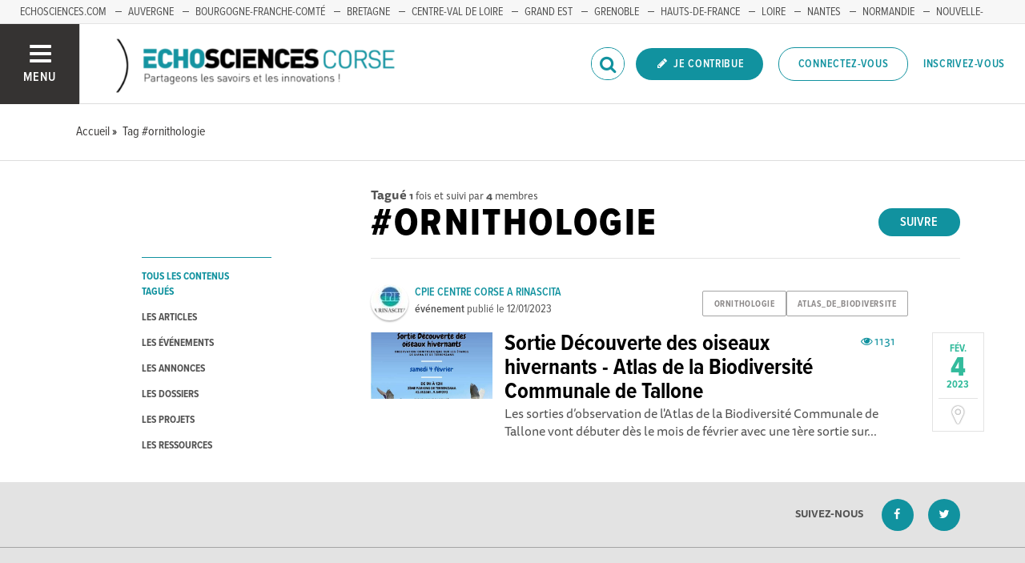

--- FILE ---
content_type: text/css; charset=utf-8
request_url: https://www.echosciences-corse.corsica/tenants/15/stylesheet.css
body_size: 6322
content:
html.turbolinks-progress-bar::before{background-color:#11929f !important}.rx-button-toolbar:hover,.rx-popup-stack-item:hover,.rx-button-topbar:hover{background-color:#11929f}.rx-form-button-primary{background-color:#11929f;border-color:#11929f}.rx-form-button-primary:focus,.rx-form-button-primary:hover{background-color:#0c6871}.rx-editor-container a{color:#11929f}.rx-editor-container a:focus,.rx-editor-container a:hover{border-color:#11929f;color:#073d43}.rx-context .rx-button:hover,.rx-context .rx-button:focus{background-color:#11929f}.heading-border-top,.heading-border-bottom{color:#11929f;border-color:#11929f}.divider::before{background:#11929f}.bg-hover-effect:hover,.bg-hover-effect.hover{background-color:rgba(17,146,159,0.6)}.cube1,.cube2{background-color:#11929f}.header .header__mobilenav .mobilenav__search .fa,.header .header__mobilenav .mobilenav__profile .fa{color:#11929f}.header .header__rightnav .form input{border-color:#11929f}.header .header__rightnav .form .search-icon{color:#11929f}.header .header__rightnav .notifications-counter{background:#33bb9c}.headerLink a:hover,.headerLink a.active{color:#11929f}.footer .footer__socials .new_newsletter_subscriber input[type="email"]:focus{border-color:#11929f}.footer .footer__legals,.footer .footer__legals p{color:#11929f}.container-fixed__left::-webkit-scrollbar-thumb{background:rgba(17,146,159,0.6)}.subbar .menu.menu--horizontal .menu__item.active a,.subbar .menu.menu--horizontal .menu__item.active .menu__link,.subbar .menu.menu--horizontal .menu__item a:hover,.subbar .menu.menu--horizontal .menu__item .menu__link:hover{color:#11929f}.publication__body a:hover{border-color:#11929f}.filters a:hover,.filters a.active{color:#11929f}.filters .category-filter-group .category-filter.active{border-color:#11929f}.filters .category-filter-group .category-filter:not(.category-filter--colored):hover{background-color:#11929f}.box-filters .category-filter-group .category-filter.active{border-color:#11929f}.box-filters .category-filter-group .category-filter:not(.category-filter--colored):hover{background-color:#11929f}.map__header{background-color:#11929f}.map-info-content .map-info-type{color:#11929f}.map-info-content .map-info-dates .map-info-date{color:#33bb9c}.map-info-content .map-info-dates .map-info-date__arrow{color:#33bb9c}.map-info-events .map-mw-header{background-color:#11929f}.map-info-events .map-mw-body::-webkit-scrollbar-thumb{background:rgba(17,146,159,0.6)}#map.map--loading:before{background:#73e4f0}.field--tag .select2-container .select2-selection--multiple .select2-selection__choice{background:#11929f;border-color:#11929f}.form_tags .select2-container .select2-selection__choice{background-color:#11929f;border-color:#0c6871}.form_tags .select2-container .select2-selection__choice:hover{background:#0c6871}.counters .counter a:hover .counter__label{color:#11929f}.social_links a:hover{color:#11929f}::selection{color:#fff;background:#11929f}::-moz-selection{color:#fff;background:#11929f}a{color:#11929f}mark{background:#11929f}.text-primary,.primary-color{color:#11929f !important}.text-secondary,.secondary-color{color:#33bb9c !important}.bg-primary{background:#11929f !important}.bg-secondary{background:#33bb9c !important}.avatar.avatar--border-primary{border-color:#11929f}.button--primary,.button--selected,a.button--primary,a.button--selected{background-color:#11929f}.button--primary:hover,.button--primary.hover,.button--primary:focus,.button--selected:hover,.button--selected.hover,.button--selected:focus,a.button--primary:hover,a.button--primary.hover,a.button--primary:focus,a.button--selected:hover,a.button--selected.hover,a.button--selected:focus{background-color:#0c6871}.button--outline-primary,a.button--outline-primary{border-color:#11929f}.button--outline-primary:hover,.button--outline-primary.hover,.button--outline-primary:focus,a.button--outline-primary:hover,a.button--outline-primary.hover,a.button--outline-primary:focus{background-color:#11929f;border-color:#0c6871}.button--avatar::after{border-top:8px solid #11929f}.ac-custom svg path{stroke:#11929f}.date{color:#33bb9c}.date__arrow{color:#33bb9c}.form input[type="text"]:focus,.form input[type="password"]:focus,.form input[type="email"]:focus,.form input[type="url"]:focus,.form input[type="date"]:focus,.form input[type="month"]:focus,.form input[type="time"]:focus,.form input[type="datetime"]:focus,.form input[type="datetime-local"]:focus,.form input[type="week"]:focus,.form input[type="number"]:focus,.form input[type="search"]:focus,.form input[type="tel"]:focus,.form input[type="color"]:focus,.form select:focus,.form textarea:focus{border-color:#11929f}.form input:not([type]):focus{border-color:#11929f}.form input[type="file"]:focus,.form input[type="radio"]:focus,.form input[type="checkbox"]:focus{outline-color:#11929f}.form legend{color:#11929f}.label-switch input[type="checkbox"]:checked+.checkbox{background-color:#11929f}.label.label-secondary{background-color:#33bb9c}.label-toggle input[type="checkbox"]+.checkbox .label-toggle__state.state--off{background-color:#11929f;border-color:#11929f}.label-toggle input[type="checkbox"]:checked+.checkbox .label-toggle__state.state--on{background-color:#11929f;border-color:#11929f}.menu:not(.menu--horizontal) .menu__list{border-color:#11929f}.menu:not(.menu--horizontal) .menu__link--communities::before{background:#11929f}.menu__heading{color:#11929f}.menu--active>.menu__link,.menu__item.active>.menu__link,.menu__link.active,.menu__link:active,.menu__link:hover,.menu__link:focus,.menu--selected .menu__link,.menu--selected .menu__link:visited{color:#11929f}.pure-table td,.pure-table th{border-color:#0c6871}.pure-table thead{background-color:#11929f;border-color:#0c6871}.pure-table-odd td{background-color:rgba(17,146,159,0.2)}.pure-table-bordered td{border-color:#0c6871}a:focus,a:hover{color:#073d43}.pagination>.active>a,.pagination>.active>a:focus,.pagination>.active>a:hover,.pagination>.active>span,.pagination>.active>span:focus,.pagination>.active>span:hover{border-color:#11929f;background-color:#11929f}.pagination>li>a,.pagination>li>span{color:#11929f}.pagination>li>a:focus,.pagination>li>a:hover,.pagination>li>span:focus,.pagination>li>span:hover{color:#0c6871}
